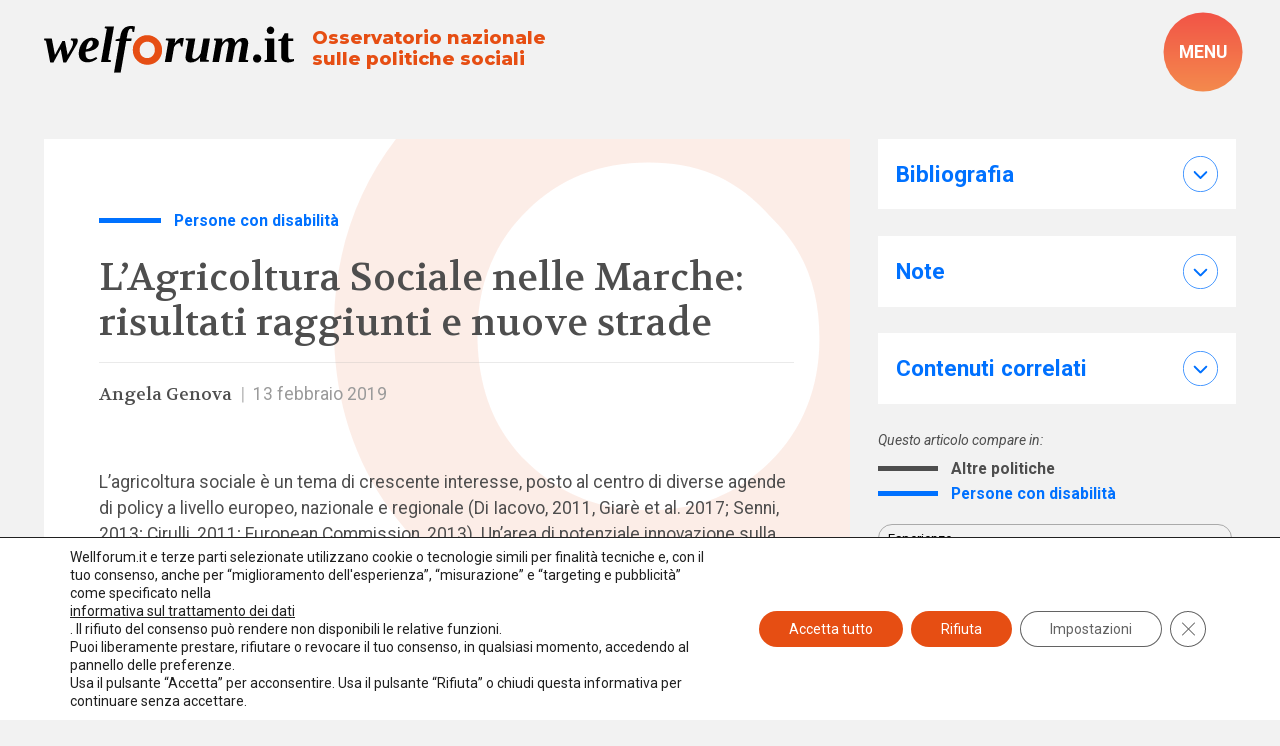

--- FILE ---
content_type: image/svg+xml
request_url: https://www.welforum.it/wp-content/themes/foundation/library/images/svg/plus.svg
body_size: 710
content:
<?xml version="1.0" encoding="utf-8"?>
<!-- Generator: Adobe Illustrator 27.1.0, SVG Export Plug-In . SVG Version: 6.00 Build 0)  -->
<svg version="1.1" id="Livello_1" xmlns="http://www.w3.org/2000/svg" xmlns:xlink="http://www.w3.org/1999/xlink" x="0px" y="0px"
	 viewBox="0 0 44 44" style="enable-background:new 0 0 44 44;" xml:space="preserve">
<style type="text/css">
	.st0{opacity:0.706;fill:none;stroke:#141613;stroke-miterlimit:10;enable-background:new    ;}
	.st1{fill:url(#Unione_3_00000080166180537840115670000013984906757733758366_);}
</style>
<path id="Tracciato_84" class="st0" d="M22,43.5L22,43.5C10.1,43.5,0.5,33.9,0.5,22l0,0C0.5,10.1,10.1,0.5,22,0.5l0,0
	c11.9,0,21.5,9.6,21.5,21.5l0,0C43.5,33.9,33.9,43.5,22,43.5z"/>
<linearGradient id="Unione_3_00000021121006389561145380000009981160411215096463_" gradientUnits="userSpaceOnUse" x1="-217.9375" y1="264.4375" x2="-217.9375" y2="263.4375" gradientTransform="matrix(16 0 0 -16 3509 4244.999)">
	<stop  offset="0" style="stop-color:#F25447"/>
	<stop  offset="1" style="stop-color:#F48A4D"/>
</linearGradient>
<path id="Unione_3" style="fill:url(#Unione_3_00000021121006389561145380000009981160411215096463_);" d="M20.8,30v-6.8H14v-2.3
	h6.8V14h2.3v6.8H30v2.3h-6.8V30H20.8z"/>
</svg>
